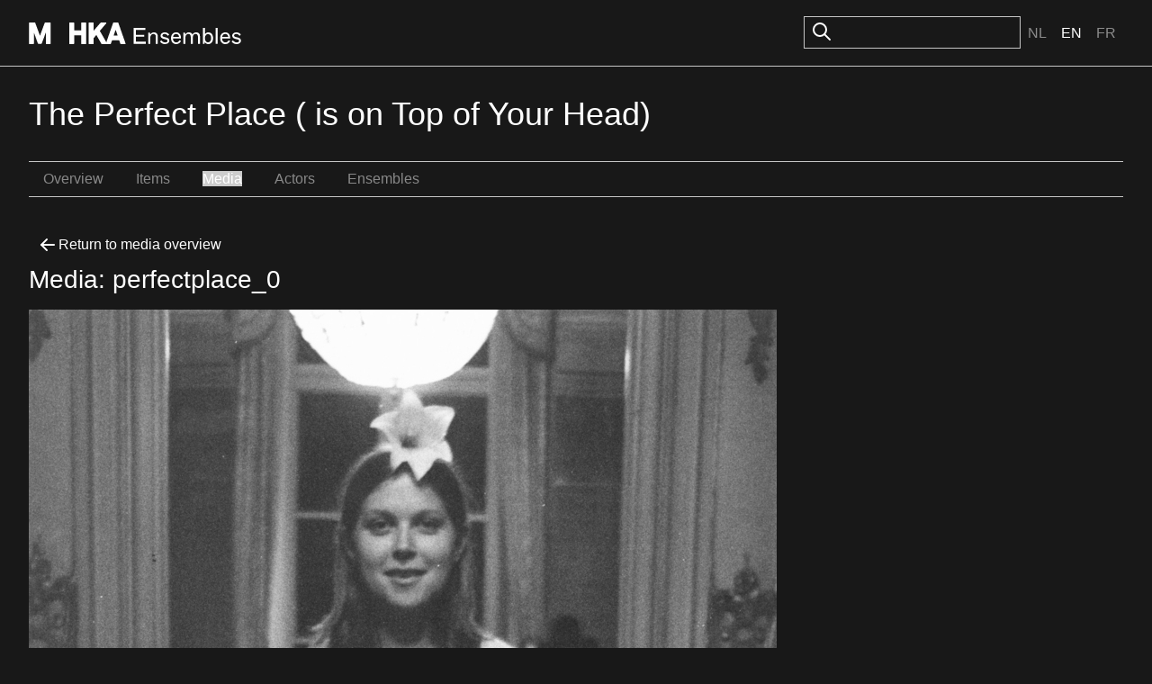

--- FILE ---
content_type: image/svg+xml
request_url: https://ensembles.org/rcrs/icons/oi-arrow-left-a28069bf2931b3dffd83dcd73baabf5787919a6cf8346e5aaa19edf23a70b3ac.svg
body_size: -411
content:
<svg width="24" height="24" viewBox="0 0 24 24" fill="none" xmlns="http://www.w3.org/2000/svg">
<path d="M5 12L19 12" stroke="#FFFFFF" stroke-width="2" stroke-miterlimit="10" stroke-linecap="round" stroke-linejoin="round"/>
<path d="M11 6L5 12L11 18" stroke="#FFFFFF" stroke-width="2" stroke-miterlimit="10" stroke-linecap="round" stroke-linejoin="round"/>
</svg>